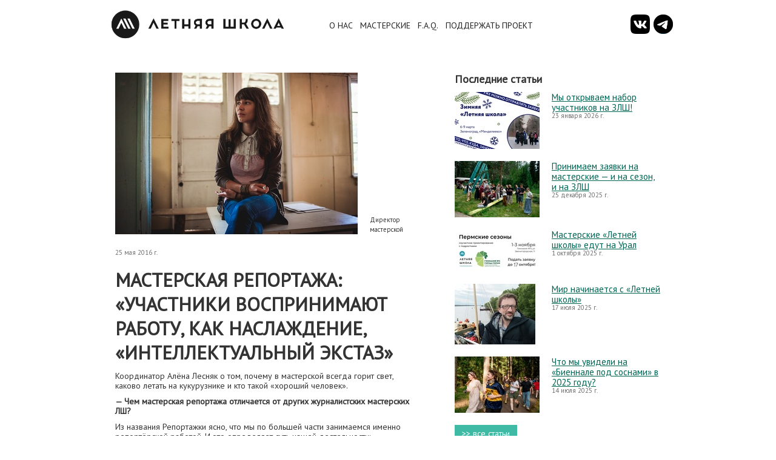

--- FILE ---
content_type: text/html; charset=utf-8
request_url: https://www.letnyayashkola.org/news/2016/05/25/masterskaya-reportazha-uchastniki-vosprinimayut-rabotu-kak-naslazhdenie-intellektualnyj-ekstaz/
body_size: 10465
content:
<!DOCTYPE html>
<html lang="ru">
<head>
    <meta charset="utf-8">
    
<meta property="og:title" content="Мастерская репортажа: «Участники воспринимают работу, как наслаждение, «интеллектуальный экстаз»">
<meta property="og:type" content="website">
<meta property="og:url" content="http://www.letnyayashkola.org/news/2016/05/25/masterskaya-reportazha-uchastniki-vosprinimayut-rabotu-kak-naslazhdenie-intellektualnyj-ekstaz/">

  
  
  
  

  <meta property="og:image" content="http://www.letnyayashkola.org/media/cache/bb/27/bb279bfd9968f275966f8e490afbf109.jpg">




<meta property="og:site_name" content="Летняя школа">
<meta property="og:description" content="Координатор Алёна Лесняк о том, почему в мастерской всегда горит свет, каково летать на кукурузнике и кто такой «хороший человек».">

    <title>Летняя школа 2026</title>
    <meta name="viewport" content="width=device-width, initial-scale=1.0">
    <meta name="description" content="Летняя школа — проект, собирающий на протяжении 15 лет людей, желающих учить и учиться.">
    <meta name="author" content="letnyayashkola.org">
    
    <link rel="stylesheet" href="/static/css/bootstrap.min.css">
    
    <link rel="stylesheet" href="/static/css/styles.css">
    <link rel="icon" type="image/x-icon" href="/static/img/favicon.ico">
    <script type="text/javascript" src="/static/js/jquery-1.8.1.min.js"></script>
    <!--[if lt IE 9]>
    <script src="http://html5shim.googlecode.com/svn/trunk/html5.js"></script>
    <![endif]-->

<script type="text/javascript" src="http://w.sharethis.com/button/buttons.js"></script>
<script type="text/javascript">stLight.options({publisher: "338c9104-450a-4bbd-a3a7-025b519f13e1", doNotHash: false, doNotCopy: false, hashAddressBar: false});</script>

</head>
<body>

<div id="fb-root"></div>
<script>(function(d, s, id) {
  var js, fjs = d.getElementsByTagName(s)[0];
  if (d.getElementById(id)) return;
  js = d.createElement(s); js.id = id;
  js.src = "//connect.facebook.net/en_PI/all.js#xfbml=1&appId=489531321091245";
  fjs.parentNode.insertBefore(js, fjs);
}(document, 'script', 'facebook-jssdk'));</script>


    
        <!-- Yandex.Metrika counter -->
<script type="text/javascript" >
    (function (d, w, c) {
        (w[c] = w[c] || []).push(function() {
            try {
                w.yaCounter20669878 = new Ya.Metrika2({
                    id:20669878,
                    clickmap:true,
                    trackLinks:true,
                    accurateTrackBounce:true,
                    webvisor:true
                });
            } catch(e) { }
        });

        var n = d.getElementsByTagName("script")[0],
            s = d.createElement("script"),
            f = function () { n.parentNode.insertBefore(s, n); };
        s.type = "text/javascript";
        s.async = true;
        s.src = "https://mc.yandex.ru/metrika/tag.js";

        if (w.opera == "[object Opera]") {
            d.addEventListener("DOMContentLoaded", f, false);
        } else { f(); }
    })(document, window, "yandex_metrika_callbacks2");
</script>
<noscript><div><img src="https://mc.yandex.ru/watch/20669878" style="position:absolute; left:-9999px;" alt="" /></div></noscript>
<!-- /Yandex.Metrika counter -->

<!-- Global site tag (gtag.js) - Google Analytics -->
<script async src="https://www.googletagmanager.com/gtag/js?id=UA-30048959-1"></script>
<script>
  window.dataLayer = window.dataLayer || [];
  function gtag(){dataLayer.push(arguments);}
  gtag('js', new Date());

  gtag('config', 'UA-30048959-1');
</script>

    

    <nav id="main-menu">
    
        <div class="navbar navbar-static-top">
        <div class="navbar-inner">
            <div class="container">
                <a href="/">
                    <img id="main-logo" src="/static/img/textlogo.png" alt="Летняя школа">
                </a>
                <ul class="nav">
                    
                    

                    <li><a href=/about/>О&nbsp;НАС</a></li>
                    <li><a id="workshop-btn" href=/workshops/>МАСТЕРСКИЕ</a></li>
                    
                    
                    
                    
                    <li><a href=/FAQ/>F.A.Q.</a></li>
                    
                    <li><a href="/about/requisites/">ПОДДЕРЖАТЬ ПРОЕКТ</a></li>
                    
                    
                    
                </ul>
                <ul class="nav" id="social-buttons">
                    <li><a id="social-picto-V" href="http://vk.com/shkola_rr"></a></li>
                    <li><a id="social-picto-Tg" href="https://t.me/lsh_potok"></a></li>
		    
		    
                    
                </ul>
            </div>
        </div>


    </div>

    
    </nav>
    
    
    <div id="messages">
      
    </div>
    <div class="bg-pic"></div>
    

<section id="content-boxes">
    <div class="container">
        <div class="row">
            <div class="span7 content-box major-newsie">
                
                <div class="row">
                    <div class="span7">
                        <div class="wrapper center-box">
                            <div class="cf">
                                
                                
                                <a href="/media/news/2016-05-25/d4ea77300d944f4da846aeac53f78358.jpg"><img src="/media/cache/bb/27/bb279bfd9968f275966f8e490afbf109.jpg" alt="Картинка к важной новости"></a>
                                
                                <div class="photo-comment">
                                    <p>Директор мастерской</p>
                                </div>
                            </div>
                        </div>
                    </div>
                </div>
                
                <div class="wrapper">
                    
                       
                         <span class="date">25 мая 2016 г.</span>
                       
                    
                    <h2>Мастерская репортажа: «Участники воспринимают работу, как наслаждение, «интеллектуальный экстаз»</h2>
                    <p class="special-text"><p>Координатор Алёна Лесняк о том, почему в мастерской всегда горит свет, каково летать на кукурузнике и кто такой «хороший человек».</p></p>
                    
                    <p class="special-text"><p><strong>— Чем мастерская репортажа отличается от других журналистских мастерских ЛШ?</strong> </p>
<p>Из названия Репортажки ясно, что мы по большей части занимаемся именно репортёрской работой. И это определяет суть нашей деятельности: значительную часть времени участники проводят в поле, то есть за пределами лагеря ЛШ. Они ищут героев, драматические ситуации, человеческие истории и стараются их запечатлеть потом в своём тексте, но не в виде новости или эссе, а, скорее, в виде пьесы или рассказа. В них есть действующие лица, между которыми происходят какие-то отношения, возникают конфликты, противоречия.</p>
<p>И, наверное, главная особенность нашей мастерской в том, что мы пытаемся не просто документировать увиденное, как это делается в новостной журналистике, а интерпретировать события и рефлексировать над происходящим вокруг. Нам важно уметь создавать не песнь акына, а красивые, задевающие за живое, трогательные, пугающие или веселящие истории, которые могут помочь читателям ответить на важные и глубокие вопросы, мучающие их давно. Или хотя бы дать ориентир в поиске ответа на эти вопросы. За пять лет существования нашей мастерской мы разгадывали множество загадок. Например, кого можно назвать “хорошим человеком”? </p>
<p>Мы выходили в окрестные сёла и спрашивали об этом у местных жителей. Самым хорошим человеком люди называли свою соседку — сотрудницу детского дома, которая круглыми сутками нянчится с сиротами. Однако потом, придя к ней в гости, мы выяснили, что каждый день и каждую ночь, которую ей приходится проводить в детдоме с чужими детьми, её ждут трое собственных, для которых мамой уже стала бабушка. И только не стоит думать, что мы пытаемся морализировать - ни в коем случае! Мы просто показали, что быть хорошим человеком вовсе не означает быть идеальным или святым, делать добро всем вокруг и принимать только верные решения. Хороший человек тоже человек. В другие годы мы залезали в мысли учёных и пытались понять, о чём они мечтают и как рождаются их идеи, потом задавали вопрос людям разных профессий, что такое любовь к своей работе и нужно ли вообще её любить, или надо просто, сжав зубы, зарабатывать деньги. </p>
<p>Старые летнешкольники говорят, что репортажка никогда не спит. Как строится день на мастерской? 
Спит, но редко. У нас в комнате всегда горит свет, это правда, потому что кто-то либо пишет свой великий текст, либо обсуждает своего героя. Это вообще потрясающе, то что происходит у нас на мастерской. Каждый год меня одновременно и изматывает, и заряжает какой-то мощнейшей энергией: участники, директора мастерской, кураторы, преподаватели в очереди за едой, на помывке посуды, на дежурстве у ворот лагеря, в душе, и порой даже в туалете обсуждают тексты и фотоистории. Днём все ребята разбредаются по окрестностям, находят там героев, много с ними общаются, наблюдают за разными ситуациями, иногда попадают в какие-то переделки. Например, летают на кукрузнике с одной из самых крутых лётчиц России и слушают её рассказы про жизнь и вечный риск. А потом, напитавшись всем этим, с полными головами мыслей, впечатлений, вопросов и ответов приезжают под вечер в лагерь ЛШ и начинают думать, делиться, спрашивать, придумывать, осознавать — о чём каждая из этих историй, что ещё спросить у человека, чтобы его понять, как написать про него так, чтобы читатель пережил то же самое, что и герой. Как снять его историю так, чтобы она задела, заставила задуматься. И я лично ловлю невероятное удовольствие, когда вижу, как бешено крутятся шестерёнки в голове каждого из участников, как к ним приходит озарение. Им хочется работать и творить, писать классные тексты и снимать отличные фоторепортажи. Мы создали на мастерской такую атмосферу, когда люди воспринимают работу не как тяжкий труд, а как наслаждение, «интеллектуальный экстаз» — как верно сказал один из наших преподавателей.</p>
<p><strong>— Какие темы будут освещать участники в этом году?</strong> </p>
<p>Все карты я раскрывать не буду, конечно. Иначе никакой интриги не будет. 
Вот тема секса у нас никогда не была достаточно раскрыта. Её попытаемся поднять, а точнее — тему сексуального воспитания в разных поколениях. Это будет большое и интересное исследование, журналистика на стыке с социологией. Ещё, конечно, сделаем несколько текстов про науку для журнала «Кот Шрёдингера». </p>
<p><strong>— Что ждет тексты и фотографии после завершения Школы?</strong> 
Разумеется, не все тексты публикуются. И тут причины разные: текст не очень качественно сделан — автор его не дотянул, - или совсем не было никакой фотосъёмки. Но мы стараемся лучшие работы доводить до публикации в ведущих российских СМИ. Ссылки на эти публикации есть у нас на странице мастерской. </p>
<p><strong>— Кого из «суперлекторов» вы ждете?</strong> </p>
<p>В этом году мы зовём Андрея Козенко, специального корреспондента портала Meduza; Валерия Панюшкина, автора множества российских изданий («Коммерсантъ», «Ведомости», «Сноб», The New Times), ведущего авторской передачи на телеканале «Дождь»; Евгению Альбац, главного редактора The New Times; Светлану Анохину, дагестанскую журналистку, писательницу, автора блога «Кавказская пленница»; Елену Малкину, в прошлом корреспондента «Независимой газеты», газеты «Сегодня», «Время новостей», основателя альманаха «Отечественные записки», так же она является участником жюри премии «ПолитПросвет». Конечно же, будет команда «Русского репортёра» и команда научно-популярного журнала «Кот Шрёдингера».  </p>
<p><strong>— На кого, в первую очередь, рассчитана мастерская?</strong> </p>
<p>На людей, стремящихся стать профессиональными репортёрами и фоторепортёрами. Так как участникам приходится разбредаться по разным городам и весям мы, к сожалению, не принимаем несовершеннолетних участников — их нельзя отпускать за пределы Летней школы без контроля взрослых. Берём, в основном, студентов и молодых специалистов: журналистов, фотографов. Хотя бывают и филологи, и психологи, и юристы, и программисты. </p>
<p><strong>— Что главное, на твой взгляд, дает участникам ЛШ в целом и Репортажка в частности?</strong> </p>
<p>Летняя школа даёт удивление, которое вырывает человека из повседневности, из рутины — так что он начинает чувствовать море вдохновения, будто ему адреналина вкололи. А Репортажка — позитивное и продуктивное направление этой неуёмной энергии и веру в себя и в свои силы. </p>
<p><strong>— Существуют ли проекты, которые создавались участниками мастерской уже после ЛШ?</strong> </p>
<p>Да, я очень горжусь и надеюсь, что всё будет круто у портала «Ростов, смотри!», который буквально через несколько месяцев после Летней школы-2015 создал один из наших участников Глеб Диденко с другими ребятами с ЛШ и Репортажки. Ещё годом раньше, участники мастерской из разных городов, приехав домой, не угомонились, а решили сделать сайт про жизнь своих городов — зарегистрировали СМИ, назвали его «Графит». Это очень смело — в разгар кризиса журналистики и экономического кризиса вообще — запускать новый медийный продукт, еще и такими небольшими силами. Кто-то спорил со мной уже, что это глупо, но я так не считаю. Ведь не важно, взорвут они интернет или нет, станут ли популярными хотя бы в одном городе, главное, что эти ребята не хотят хоронить в себе тот опыт, что получили на Мастерской репортажа и на ЛШ. </p>
<p><em><strong>Текст: Анна Разумова</strong></em></p></p>
                    
                    <div class="fb-like" data-send="false" data-width="450" data-show-faces="true"></div>
                    <span class='st_facebook_hcount' displayText='Facebook'></span>
                    <span class='st_vkontakte_hcount' displayText='Vkontakte'></span>
                    <span class='st_twitter_hcount' displayText='Tweet'></span>
                </div>
            </div>
            <div class="span5 mini-newsie-box">
                <div class="content-box">
                    <div class="wrapper">
<h3>Последние статьи</h3>
                        
                        <div class="mini-newsie highlights">
                            <div>
                                <h3><a href="/news/2026/01/23/my-otkryvaem-nabor-uchastnikov-na-zlsh/">Мы открываем набор участников на ЗЛШ!</a></h3>
                                <span class="date">23 января 2026 г.</span>
                            </div>
                            <a href="/news/2026/01/23/my-otkryvaem-nabor-uchastnikov-na-zlsh/">
				
                                
                                <img src="/media/cache/d8/49/d8490bb825c5f2340b400d25e5c152ec.jpg" alt="!">
				
                            </a>
                        </div>
                        
                        <div class="mini-newsie highlights">
                            <div>
                                <h3><a href="/news/2025/12/25/prinimaem-zayavki-na-masterskie-i-na-sezon-i-na-zlsh/">Принимаем заявки на мастерские — и на сезон, и на ЗЛШ</a></h3>
                                <span class="date">25 декабря 2025 г.</span>
                            </div>
                            <a href="/news/2025/12/25/prinimaem-zayavki-na-masterskie-i-na-sezon-i-na-zlsh/">
				
                                
                                <img src="/media/cache/d1/e5/d1e53a36068605996e5eb0ad97ba32a9.jpg" alt="Фото: Антонина Широких">
				
                            </a>
                        </div>
                        
                        <div class="mini-newsie highlights">
                            <div>
                                <h3><a href="/news/2025/10/01/masterskie-letnej-shkoly-edut-na-ural/">Мастерские «Летней школы» едут на Урал</a></h3>
                                <span class="date">1 октября 2025 г.</span>
                            </div>
                            <a href="/news/2025/10/01/masterskie-letnej-shkoly-edut-na-ural/">
				
                                
                                <img src="/media/cache/39/29/392995fadfb8e2f287ac3aa5a52c46ed.jpg" alt=".">
				
                            </a>
                        </div>
                        
                        <div class="mini-newsie highlights">
                            <div>
                                <h3><a href="/news/2025/07/17/mir-nachinaetsya-s-letnej-shkoly/">Мир начинается с «Летней школы»</a></h3>
                                <span class="date">17 июля 2025 г.</span>
                            </div>
                            <a href="/news/2025/07/17/mir-nachinaetsya-s-letnej-shkoly/">
				
                                
                                <img src="/media/cache/a7/e1/a7e1c46387a0b57d772d1412f0a73d24.jpg" alt="Великолепный Тарасевич на великолепном карбасе">
				
                            </a>
                        </div>
                        
                        <div class="mini-newsie highlights">
                            <div>
                                <h3><a href="/news/2025/07/14/chto-my-uvideli-na-biennale-pod-sosnami-v-2025-godu/">Что мы увидели на «Биеннале под соснами» в 2025 году?</a></h3>
                                <span class="date">14 июля 2025 г.</span>
                            </div>
                            <a href="/news/2025/07/14/chto-my-uvideli-na-biennale-pod-sosnami-v-2025-godu/">
				
                                
                                <img src="/media/cache/80/30/80304e07a2116426fc063a6a365fca50.jpg" alt="Будьте бдительны: вредным гномом может оказаться каждый">
				
                            </a>
                        </div>
                        
<h3><small> <a href="/news/" class="btn">>> все статьи</a></small></h3>
                    </div>
                </div>
                <div class="content-box">
                    <div class="wrapper">
                        
                        <div class="mini-newsie news">
                            <h3><a href="/news/2025/03/01/winter-summer-school-2025/">20-23 февраля прошла Зимняя «Летняя школа»</a></h3>
                            <span class="date">1 марта 2025 г.</span>
                        </div>
                        
                        <div class="mini-newsie news">
                            <h3><a href="/news/2022/04/30/zavershilsya-proforientacionnyj-kurs-put-v-medicinu-ot-medicinskogo-otdeleniya/">Завершился профориентационный курс «Путь в медицину» от медицинского отделения</a></h3>
                            <span class="date">30 апреля 2022 г.</span>
                        </div>
                        
                        <div class="mini-newsie news">
                            <h3><a href="/news/2022/01/12/medicinskoe-otdelenie-obyavlyaet-nabor-na-proforientacionnyj-kurs-dlya-shkolnikov/">Медицинское отделение объявляет набор на профориентационный курс для школьников</a></h3>
                            <span class="date">12 января 2022 г.</span>
                        </div>
                        
                        <div class="mini-newsie news">
                            <h3><a href="/news/2021/04/15/vnimanie-otkryt-nabor-uchastnikov/">Внимание! Открыт набор участников!</a></h3>
                            <span class="date">15 апреля 2021 г.</span>
                        </div>
                        
                        <div class="mini-newsie news">
                            <h3><a href="/news/2021/04/05/o-sezone-letnej-shkoly-2021/">О новом сезоне «Летней школы»</a></h3>
                            <span class="date">5 апреля 2021 г.</span>
                        </div>
                        
<h3><small> <a href="/news/" class="btn">>> все статьи</a></small></h3>
                    </div>
                </div>
            </div>
        </div>
    </div>
</section>

    </div>
    <footer>
    
    
<div class="container">

  <div class="row">
    
    <div class="span4 partner-frame">
  <span class="partner-frame-helper"></span>
  <a href="http://jinr.ru"><img src="/static/img/partners/LogoJINRRus.png" alt="ОИЯИ"/></a>
</div>

    <div class="span4 partner-frame">
  <span class="partner-frame-helper"></span>
  <a href="https://президентскиегранты.рф/public/application/item?id=5240eacd-a0b9-4c52-8546-08bb7be9d914"><img src="/static/img/partners/pgrants_logo_vertical.png" alt="При поддержке президентских грантов"/></a>
</div>

    <div class="span4 partner-frame">
  <span class="partner-frame-helper"></span>
  <a href="https://leader-id.ru/places/1208"><img src="/static/img/partners/tochka_kipenia_kommuna.png" alt="Точка Кипения Коммуна"/></a>
</div>

  </div>

  <div class="row">
    
    <div class="span5 partner-frame">
  <span class="partner-frame-helper"></span>
  <a href="http://kot.sh"><img src="/static/img/partners/kot-sh.jpg" alt="Кот Шрёдингера"/></a>
</div>

    
  </div>




<hr/>

  <div class="row">
    <div class="span4 partner-frame">
        <a href="/contacts/">Контакты</a>
        <a href="/about/">О проекте</a>
        <a href="/FAQ/">FAQ</a><br/>
        <a href="http://mailingsletnyayashkolaorg.subscribe.dclite.ru/index.php?form=12940">Подписаться на рассылку</a>
    </div>
    <div class="span4 partner-frame">
    </div>
    <div class="span4 partner-frame">
            Остались вопросы? Пишите:
            <a href="mailto:window@letnyayashkola.org">window@letnyayashkola.org</a>
    </div>
  </div>
</div>



<div class="container">
  <div class="row">
    <div class="span6">
    <span class="copyright">&copy; Летняя школа, 2026</span>
    </div>
  </div>
</div>

    
    </footer>
    
    

</body>
</html>
